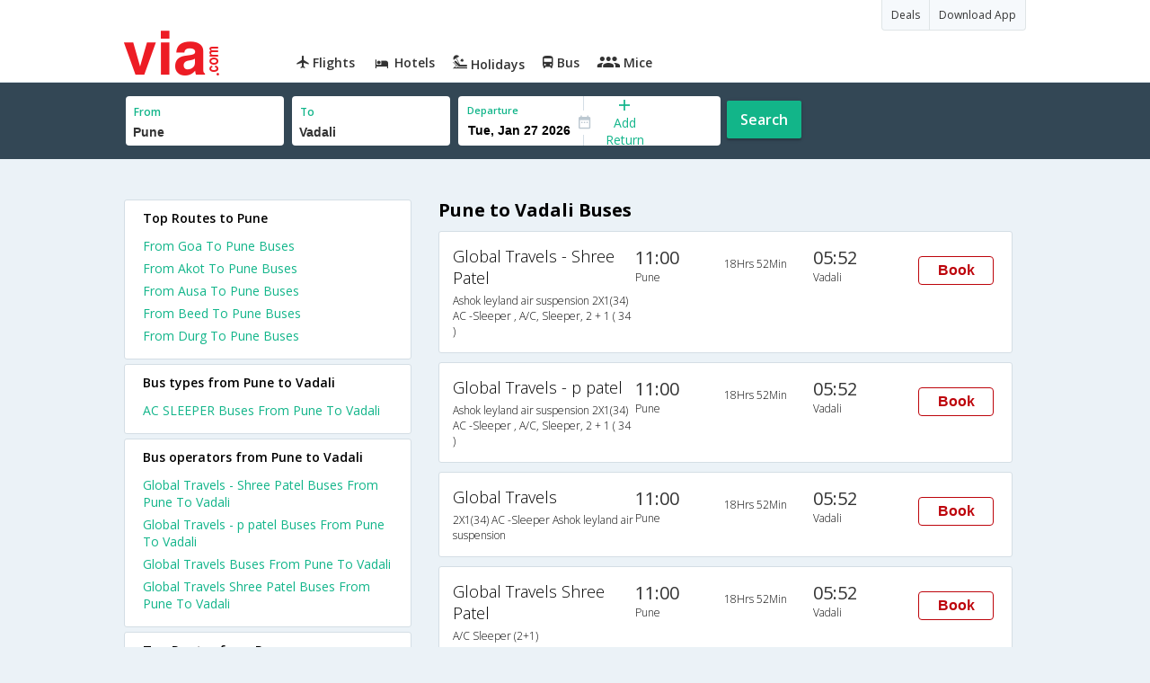

--- FILE ---
content_type: text/html
request_url: https://in.via.com/bus-tickets/from-pune-to-vadali
body_size: 4592
content:
<!doctype html><!--Set search box parameters--><html><head><meta charset=utf-8><meta name=description content="Pune to Vadali Online Bus Booking . Pune to Vadali Volvo, AC & NON-AC Bus Ticket Booking Services. Lowest Fares on Pune to Vadali Bus Reservation| Via.com"><meta name=keywords content="Pune to Vadali bus ticket booking,Pune to Vadali buses,Pune to Vadali bus timing,Pune to Vadali bus tickets,Pune to Vadali bus,Pune to Vadali schedule, Pune to Vadali volvo,buses from Pune to Vadali"><title>Pune to Vadali Bus Tickets | Via.com</title><meta name=format-detection content="telephone=no"><meta name=viewport content="width=device-width,initial-scale=1"><link href="//fonts.googleapis.com/css?family=Open+Sans:400,600,700,300,100" rel=stylesheet type=text/css><link rel=icon type=image/x-icon href=//images.via.com/static/img/general/favicon.ico><link rel=stylesheet href=//images.via.com/static/seo/static/stylesheets/via-seo.css><script src=//images.via.com/static/seo/static/js/minified/jqueryMain.js></script><!-- Google Tag Manager --><script>_vaGTM = [];</script><script>(function(w,d,s,l,i){w[l]=w[l]||[];w[l].push({'gtm.start':
    new Date().getTime(),event:'gtm.js'});var f=d.getElementsByTagName(s)[0],
    j=d.createElement(s),dl=l!='dataLayer'?'&l='+l:'';j.async=true;j.src=
    'https://www.googletagmanager.com/gtm.js?id='+i+dl;f.parentNode.insertBefore(j,f);
})(window,document,'script','_vaGTM','GTM-TL9VJSJ');</script><!-- End Google Tag Manager --><script>var pageOpts = pageOpts || {};
    pageOpts.env = "in";
    pageOpts.viewType = 'DESKTOP';
    pageOpts.currency = 'INR';
    pageOpts.currentEnv = "in";
    pageOpts.sysDate = '';
    pageOpts.isB2CEnv = true;
    pageOpts.pageId = "BUS_TEMPLATE_FROM_A_TO_B";
    pageOpts.productType = "Bus";
    pageOpts.pageType = "seo";
    pageOpts.accessToken = "553f5767-373f-4d98-9e6d-08fa87400a42";
    if (_vaGTM) {
        _vaGTM.push({pageOpts: pageOpts});
    }</script></head><body class=bus-seo-body style="background-color: #ebf2f7"><header class="header u_white u_borderBottom u_gen-border-Btm-Red flt-wth m-hde"><div class=container><div class="row u_inlineblk u_width100 u_floatL"><div class="col-m-12 u_padL0 u_padR0"><div class="u_textR u_posR col-m-12 u_padL0 u_padR0"><div class="u_dispTable u_floatR hdr-curve-stick-border"><span class="u_bgBodyClr u_dispTableCell bg-hover-white element"><a href=/offers target=_blank class="u_cursPoint u_floatL u_txtDecoNone u_clBlacklightbase"><span class="u_font12 u_fontW500 u_padT8 u_padB8 u_padL10 u_padR10 u_floatL">Deals</span> </a></span><span class="u_bgBodyClr u_dispTableCell bg-hover-white element"><a href=/appDownload target=_blank class="u_cursPoint u_floatL u_txtDecoNone u_clBlacklightbase"><span class="u_font12 u_fontW500 u_padT8 u_padB8 u_padL10 u_padR10 u_floatL">Download App</span></a></span></div></div><div class="col-m-12 u_padL0 u_padR0"><div class="u_inlineblk col-m-2 u_padL0"><span class="icon-ViaLogo u_font50 u_clViaRed"></span></div><div class="u_inlineblk u_font14 col-m-10"><div class="u_padT16 u_clBlacklightbase u_fontW600 u_cursPoint u_floatL"><a class="u_txtDecoNone u_floatL product active" href=/flight-tickets><span class="u_pad10 hover-red u_floatL"><span class="icon icon-flightProductNav"></span> Flights</span></a></div><div class="u_padT16 u_clBlacklightbase u_fontW600 u_cursPoint u_floatL"><a class="u_txtDecoNone u_floatL product active" href=/hotels><span class="u_pad10 hover-red u_floatL"><span class="icon icon-hotelProductNav"></span> Hotels</span></a></div><div class="u_padT16 u_clBlacklightbase u_fontW600 u_cursPoint u_floatL"><a class="u_txtDecoNone u_floatL product active" href=/holidays><span class="u_pad10 hover-red u_floatL"><span class="icon icon-holidayProductNav"></span> Holidays</span></a></div><div class="u_padT16 u_clBlacklightbase u_fontW600 u_cursPoint u_floatL"><a class="u_txtDecoNone u_floatL product active" href=/bus-tickets><span class="u_pad10 hover-red u_floatL"><span class="icon icon-busProductNav"></span> Bus</span></a></div><div class="u_padT16 u_clBlacklightbase u_fontW600 u_cursPoint u_floatL"><a class="u_txtDecoNone u_floatL product active" href=/mice><span class="u_pad10 hover-red u_floatL"><span class="icon icon-miceProductNav"></span> Mice</span></a></div></div></div></div></div></div></header><div class=d-hde><div class=via-m-header role=banner><a href="/bus-tickets?utm_source=google&utm_medium=seo&utm_campaign=Pune-Vadali" class="via-header-cell via-logo-cell" data-ajax=false data-role=none target=_blank><span class=icon-ViaLogo></span> </a><span class="via-header-cell via-header-cell-text">Bus </span><a href="/bus-tickets?utm_source=google&utm_medium=seo&utm_campaign=Pune-Vadali" class="via-header-cell via-logo-cell" data-ajax=false data-role=none style=float:right target=_blank><span class=icon-Search></span></a></div></div><div style=display:none class=isHomePageAv>{"isHomePage":true}</div><div style=display:none class=js-searchBoxOpts id=js-searchBoxOpts>{}</div><div style=display:none id=environmentVars>{}</div><div class="package-part v-bgbody flt-wth resBody" style="margin-bottom: 50px"><!--Set search box parameters--><div class="search-part flt-wth m-hde" id=busSearchBox><div class=container><div class=row id=journey><div class=main-destntion-details><span class=input-detail-box><label>From</label><input id=src type=text name=src placeholder="Type atleast 3 letters" data-isdomestic=true data-country="" class=seo-input value=Pune tabindex=1 class=ui-autocomplete-input autocomplete=off> <input type=hidden class=placeCode id=srcId name=srcId value=4378></span></div><div class=main-destntion-details><span class=input-detail-box><label>To</label><input id=dest type=text name=dest placeholder="Type atleast 3 letters" data-country="" value=Vadali class=seo-input tabindex=2 class=ui-autocomplete-input> <input type=hidden class=placeCode id=destId name=destId value=1104248></span></div><div class=pngr-dep-dest-part><div class="SLElement flex"><div class="u_inlineBlk flex justify-center direction-column border-right dateCont cInDateCont u_width50per"><label class="u_clViaGreen u_font11 u_padL10 u_fontW600">Departure</label><input type=text class="u_padL10 u_padB0 onward" placeholder="" name="" tabindex=2 data-date="" value="" id=departure></div><div class="u_inlineBlk calIconHolder" style=width:13px><span class=icon-Calendar></span></div><div class="u_inlineBlk u_posR u_width50per" id=""><div class="u_posR u_inlineBlk flex justify-center direction-column border-right u_width100 dateCont cInDateCont" style="display: none; height: 100%" id=returnEle><label class="u_clViaGreen u_font11 u_padL10 u_fontW600">Return</label><input type=text class="u_padL10 u_padB0 onward" placeholder="" name="" tabindex=2 data-date="" value="" id=return> <span class="u_posA icon-Close" style="right: 10px; color: #ED1C24"></span></div><div class="u_inlineBlk flex justify-center u_width47 direction-column dateCont cOutDateCont u_posA u_width100" style="height: 100%" id=addReturn><span class=u_textC><i class="icon-Plus u_font12 u_clViaGreen"></i> <span class="u_clViaGreen u_font14 u_dispBlock">Add Return</span></span></div></div></div></div><div class="search-btn search-journey u_cursPoint search-btn-part grn-btn u_fontW600 u_clWhite u_floatL u_marT10">Search</div></div></div></div><div class=flt-wth style=background:#EBF2F7><div class="container u_lnht1_5"><div class=row><!-- Operators and Results Data --><div class="col-x-12 col-m-8 col-m-push-4 u_marTB30	m-marTB0 m-pad0 m-mar0"><h1 class="u_font20 u_marB0 m-pad15Imp">Pune to Vadali Buses</h1><!--Bus Results --><div class="u_floatL u_padB25"><!--Result Strips --><div class="box u_padL15 u_pad5 flt-wth u_marT10 u_padT15 u_padB15 m-mar0" onclick=openBusSearchMobile();><div class="u_width33 u_floatL u_vertAlignTop m-width-25"><span class="u_dispBlock u_font18 u_fontW300 u_padB5">Global Travels - Shree Patel</span> <span class="u_dispBlock u_font12 u_light-grey2 u_fontW300 m-ellipsis m-width100">Ashok leyland air suspension 2X1(34) AC -Sleeper , A/C, Sleeper, 2 + 1 ( 34 )</span></div><div class="u_width16 u_floatL u_vertAlignTop m-width-20"><span class="u_font20 u_fontW500 u_clViaGrey u_padB5">11:00</span> <span class="u_dispBlock u_font12 u_light-grey2 u_fontW300">Pune</span></div><div class="u_width16 u_floatL u_padT12 m-width-20"><span class="u_dispBlock u_font12 u_fontW300">18Hrs 52Min</span></div><div class="u_width16 u_floatL u_vertAlignTop m-width-20"><span class="u_font20 u_fontW500 u_clViaGrey u_padB5">05:52</span> <span class="u_dispBlock u_font12 u_light-grey2 u_fontW300">Vadali</span></div><div class="priceDiv u_floatR m-hde"><div class="u_inlineblk u_width35 u_vertAlignMiddle"><button class="bookCTA u_marB5 search-flight-btn">Book</button></div></div></div><div class="box u_padL15 u_pad5 flt-wth u_marT10 u_padT15 u_padB15 m-mar0" onclick=openBusSearchMobile();><div class="u_width33 u_floatL u_vertAlignTop m-width-25"><span class="u_dispBlock u_font18 u_fontW300 u_padB5">Global Travels - p patel</span> <span class="u_dispBlock u_font12 u_light-grey2 u_fontW300 m-ellipsis m-width100">Ashok leyland air suspension 2X1(34) AC -Sleeper , A/C, Sleeper, 2 + 1 ( 34 )</span></div><div class="u_width16 u_floatL u_vertAlignTop m-width-20"><span class="u_font20 u_fontW500 u_clViaGrey u_padB5">11:00</span> <span class="u_dispBlock u_font12 u_light-grey2 u_fontW300">Pune</span></div><div class="u_width16 u_floatL u_padT12 m-width-20"><span class="u_dispBlock u_font12 u_fontW300">18Hrs 52Min</span></div><div class="u_width16 u_floatL u_vertAlignTop m-width-20"><span class="u_font20 u_fontW500 u_clViaGrey u_padB5">05:52</span> <span class="u_dispBlock u_font12 u_light-grey2 u_fontW300">Vadali</span></div><div class="priceDiv u_floatR m-hde"><div class="u_inlineblk u_width35 u_vertAlignMiddle"><button class="bookCTA u_marB5 search-flight-btn">Book</button></div></div></div><div class="box u_padL15 u_pad5 flt-wth u_marT10 u_padT15 u_padB15 m-mar0" onclick=openBusSearchMobile();><div class="u_width33 u_floatL u_vertAlignTop m-width-25"><span class="u_dispBlock u_font18 u_fontW300 u_padB5">Global Travels</span> <span class="u_dispBlock u_font12 u_light-grey2 u_fontW300 m-ellipsis m-width100">2X1(34) AC -Sleeper Ashok leyland air suspension</span></div><div class="u_width16 u_floatL u_vertAlignTop m-width-20"><span class="u_font20 u_fontW500 u_clViaGrey u_padB5">11:00</span> <span class="u_dispBlock u_font12 u_light-grey2 u_fontW300">Pune</span></div><div class="u_width16 u_floatL u_padT12 m-width-20"><span class="u_dispBlock u_font12 u_fontW300">18Hrs 52Min</span></div><div class="u_width16 u_floatL u_vertAlignTop m-width-20"><span class="u_font20 u_fontW500 u_clViaGrey u_padB5">05:52</span> <span class="u_dispBlock u_font12 u_light-grey2 u_fontW300">Vadali</span></div><div class="priceDiv u_floatR m-hde"><div class="u_inlineblk u_width35 u_vertAlignMiddle"><button class="bookCTA u_marB5 search-flight-btn">Book</button></div></div></div><div class="box u_padL15 u_pad5 flt-wth u_marT10 u_padT15 u_padB15 m-mar0" onclick=openBusSearchMobile();><div class="u_width33 u_floatL u_vertAlignTop m-width-25"><span class="u_dispBlock u_font18 u_fontW300 u_padB5">Global Travels Shree Patel</span> <span class="u_dispBlock u_font12 u_light-grey2 u_fontW300 m-ellipsis m-width100">A/C Sleeper (2+1)</span></div><div class="u_width16 u_floatL u_vertAlignTop m-width-20"><span class="u_font20 u_fontW500 u_clViaGrey u_padB5">11:00</span> <span class="u_dispBlock u_font12 u_light-grey2 u_fontW300">Pune</span></div><div class="u_width16 u_floatL u_padT12 m-width-20"><span class="u_dispBlock u_font12 u_fontW300">18Hrs 52Min</span></div><div class="u_width16 u_floatL u_vertAlignTop m-width-20"><span class="u_font20 u_fontW500 u_clViaGrey u_padB5">05:52</span> <span class="u_dispBlock u_font12 u_light-grey2 u_fontW300">Vadali</span></div><div class="priceDiv u_floatR m-hde"><div class="u_inlineblk u_width35 u_vertAlignMiddle"><button class="bookCTA u_marB5 search-flight-btn">Book</button></div></div></div><div class="box u_padL15 u_pad5 flt-wth u_marT10 u_padT15 u_padB15 m-mar0" onclick=openBusSearchMobile();><div class="u_width33 u_floatL u_vertAlignTop m-width-25"><span class="u_dispBlock u_font18 u_fontW300 u_padB5">Global Travels Shree Patel</span> <span class="u_dispBlock u_font12 u_light-grey2 u_fontW300 m-ellipsis m-width100">A/C Sleeper (2+1)</span></div><div class="u_width16 u_floatL u_vertAlignTop m-width-20"><span class="u_font20 u_fontW500 u_clViaGrey u_padB5">11:00</span> <span class="u_dispBlock u_font12 u_light-grey2 u_fontW300">Pune</span></div><div class="u_width16 u_floatL u_padT12 m-width-20"><span class="u_dispBlock u_font12 u_fontW300">18Hrs 52Min</span></div><div class="u_width16 u_floatL u_vertAlignTop m-width-20"><span class="u_font20 u_fontW500 u_clViaGrey u_padB5">05:52</span> <span class="u_dispBlock u_font12 u_light-grey2 u_fontW300">Vadali</span></div><div class="priceDiv u_floatR m-hde"><div class="u_inlineblk u_width35 u_vertAlignMiddle"><button class="bookCTA u_marB5 search-flight-btn">Book</button></div></div></div><!--Result strips end --></div><h2 class="u_font20 u_marB10 heading">FAQ about Buses from Pune to Vadali</h2><div class="faqs u_pad20"><p class="u_font14 u_textJ ques" style="font-weight: 600">Q. When does the first bus leave from Pune to Vadali?</p><p class="u_font14 u_textJ ques">A. The first bus from Pune to Vadali leaves at 11:00 and is operated by Global Travels Shree Patel.</p><p class="u_font14 u_textJ ques" style="font-weight: 600">Q. When does the last bus leave from Pune to Vadali?</p><p class="u_font14 u_textJ ques">A. The last bus from Pune to Vadali leaves at 11:00 and is operated by Global Travels Shree Patel.</p><p class="u_font14 u_textJ ques" style="font-weight: 600">Q. How many buses are plying from Pune to Vadali every day?</p><p class="u_font14 u_textJ ques">A. There are 4 buses that ply from Pune to Vadali every day.</p><p class="u_font14 u_textJ ques" style="font-weight: 600">Q. How much time does it take to reach Vadali from Pune by road?</p><p class="u_font14 u_textJ ques">A. It takes 18Hrs 32Min to reach Vadali from Pune by road.</p><p class="u_font14 u_textJ ques" style="font-weight: 600">Q. What is the lowest price for a Pune to Vadali bus ticket?</p><p class="u_font14 u_textJ ques">A. The lowest price for a Pune to Vadali bus ticket is Rs. 735.0</p><p class="u_font14 u_textJ ques" style="font-weight: 600">Q. How many bus operators are there in the Pune to Vadali route?</p><p class="u_font14 u_textJ ques">A. At present, there are 4 bus operators in the Pune to Vadali route.</p></div><!--CMS data section --></div><div class="col-x-12 col-m-4 col-m-pull-8 u_marT40 u_padL0"><div class="box u_padtb10lr20 u_marT5 u_floatL"><h2 class="u_font14 u_floatL u_dispBlock u_mar0 u_padB12 u_fontW600">Top Routes to Pune</h2><a href=/bus-tickets/from-goa-to-pune class="u_font14 u_fontW400 u_padB6 flt-wth u_clViaGreen u_txtDecoNone" target=_blank>From Goa To Pune Buses</a> <a href=/bus-tickets/from-akot-to-pune class="u_font14 u_fontW400 u_padB6 flt-wth u_clViaGreen u_txtDecoNone" target=_blank>From Akot To Pune Buses</a> <a href=/bus-tickets/from-ausa-to-pune class="u_font14 u_fontW400 u_padB6 flt-wth u_clViaGreen u_txtDecoNone" target=_blank>From Ausa To Pune Buses</a> <a href=/bus-tickets/from-beed-to-pune class="u_font14 u_fontW400 u_padB6 flt-wth u_clViaGreen u_txtDecoNone" target=_blank>From Beed To Pune Buses</a> <a href=/bus-tickets/from-durg-to-pune class="u_font14 u_fontW400 u_padB6 flt-wth u_clViaGreen u_txtDecoNone" target=_blank>From Durg To Pune Buses</a></div><div class="box u_padtb10lr20 u_marT5 u_floatL"><h2 class="u_font14 u_floatL u_dispBlock u_mar0 u_padB12 u_fontW600">Bus types from Pune to Vadali</h2><a href=/bus-tickets/ac-sleeper-from-pune-to-vadali class="u_font14 u_fontW400 u_padB6 flt-wth u_clViaGreen u_txtDecoNone" target=_blank>AC SLEEPER Buses From Pune To Vadali</a></div><div class="box u_padtb10lr20 u_marT5 u_floatL"><h2 class="u_font14 u_floatL u_dispBlock u_mar0 u_padB12 u_fontW600">Bus operators from Pune to Vadali</h2><a href=/bus-tickets/global-travels---shree-patel-buses-from-pune-to-vadali class="u_font14 u_fontW400 u_padB6 flt-wth u_clViaGreen u_txtDecoNone" target=_blank>Global Travels - Shree Patel Buses From Pune To Vadali</a> <a href=/bus-tickets/global-travels---p-patel-buses-from-pune-to-vadali class="u_font14 u_fontW400 u_padB6 flt-wth u_clViaGreen u_txtDecoNone" target=_blank>Global Travels - p patel Buses From Pune To Vadali</a> <a href=/bus-tickets/global-travels-buses-from-pune-to-vadali class="u_font14 u_fontW400 u_padB6 flt-wth u_clViaGreen u_txtDecoNone" target=_blank>Global Travels Buses From Pune To Vadali</a> <a href=/bus-tickets/global-travels-shree-patel-buses-from-pune-to-vadali class="u_font14 u_fontW400 u_padB6 flt-wth u_clViaGreen u_txtDecoNone" target=_blank>Global Travels Shree Patel Buses From Pune To Vadali</a></div><div class="box u_padtb10lr20 u_marT5 u_floatL"><h2 class="u_font14 u_floatL u_dispBlock u_mar0 u_padB12 u_fontW600">Top Routes from Pune</h2><a href=/bus-tickets/from-pune-to-mumbai class="u_font14 u_fontW400 u_padB6 flt-wth u_clViaGreen u_txtDecoNone" target=_blank>From Pune To Mumbai Buses</a> <a href=/bus-tickets/from-pune-to-nagpur class="u_font14 u_fontW400 u_padB6 flt-wth u_clViaGreen u_txtDecoNone" target=_blank>From Pune To Nagpur Buses</a> <a href=/bus-tickets/from-pune-to-hyderabad class="u_font14 u_fontW400 u_padB6 flt-wth u_clViaGreen u_txtDecoNone" target=_blank>From Pune To Hyderabad Buses</a> <a href=/bus-tickets/from-pune-to-ahmedabad class="u_font14 u_fontW400 u_padB6 flt-wth u_clViaGreen u_txtDecoNone" target=_blank>From Pune To Ahmedabad Buses</a> <a href=/bus-tickets/from-pune-to-ahmednagar class="u_font14 u_fontW400 u_padB6 flt-wth u_clViaGreen u_txtDecoNone" target=_blank>From Pune To Ahmednagar Buses</a> <a href=/bus-tickets/from-pune-to-goa class="u_font14 u_fontW400 u_padB6 flt-wth u_clViaGreen u_txtDecoNone" target=_blank>From Pune To Goa Buses</a> <a href=/bus-tickets/from-pune-to-kolhapur class="u_font14 u_fontW400 u_padB6 flt-wth u_clViaGreen u_txtDecoNone" target=_blank>From Pune To Kolhapur Buses</a> <a href=/bus-tickets/from-pune-to-shirdi class="u_font14 u_fontW400 u_padB6 flt-wth u_clViaGreen u_txtDecoNone" target=_blank>From Pune To Shirdi Buses</a> <a href=/bus-tickets/from-pune-to-amravati class="u_font14 u_fontW400 u_padB6 flt-wth u_clViaGreen u_txtDecoNone" target=_blank>From Pune To Amravati Buses</a> <a href=/bus-tickets/from-pune-to-surat class="u_font14 u_fontW400 u_padB6 flt-wth u_clViaGreen u_txtDecoNone" target=_blank>From Pune To Surat Buses</a></div><div class="box u_padtb10lr20 u_marT5 u_floatL"><h2 class="u_font14 u_floatL u_dispBlock u_mar0 u_padB12 u_fontW600">Flights from Pune</h2><a href=/flight-tickets/from-pune-to-mumbai class="u_font14 u_fontW400 u_padB6 flt-wth u_clViaGreen u_txtDecoNone" target=_blank>From Pune To Mumbai Flights </a><a href=/flight-tickets/from-pune-to-kolkata class="u_font14 u_fontW400 u_padB6 flt-wth u_clViaGreen u_txtDecoNone" target=_blank>From Pune To Kolkata Flights </a><a href=/flight-tickets/from-pune-to-chennai class="u_font14 u_fontW400 u_padB6 flt-wth u_clViaGreen u_txtDecoNone" target=_blank>From Pune To Chennai Flights </a><a href=/flight-tickets/from-pune-to-delhi class="u_font14 u_fontW400 u_padB6 flt-wth u_clViaGreen u_txtDecoNone" target=_blank>From Pune To Delhi Flights </a><a href=/flight-tickets/from-pune-to-bangalore class="u_font14 u_fontW400 u_padB6 flt-wth u_clViaGreen u_txtDecoNone" target=_blank>From Pune To Bangalore Flights</a></div></div></div></div></div><div class="searchbtn d-hde" style="position: fixed;text-align: center;width: 100%;bottom: 0"><a class="vm-buttons search-btn" id=search-flight-btn href="/bus-tickets?utm_source=google&utm_medium=seo&utm_campaign=Pune-Vadali" data-role=none data-ajax=false style="text-decoration: none;width: 100%;margin: 0px !important;font-size: 23px;border-radius: 0px;background: #ED1C24;color: white;padding: 15px 5px;text-align: center;box-shadow: 1px 2px 4px #666;border-radius: 3px;display: block">View Best Offers</a></div></div><div id=footerCont class=m-hde><div class=footer><div class=container><div class=content><div class=group><div class=partition><ul><li class=head>Company</li><li><a href="/_about?type=Us" target=_blank>About Us</a></li><li><a href="/_about?type=Directors" target=_blank>Board of Directors</a></li><li><a href="/_about?type=Press" target=_blank>Press</a></li><li><a href="/_about?type=Investor" target=_blank>Investors</a></li></ul></div><div class="partition products-and-services"><ul><li class=head>Products & Services</li><li><a href=/flight-tickets target=_blank>Flights</a></li><li><a href=/hotels target=_blank>Hotels</a></li><li><a href=/holidays target=_blank>Holidays</a></li><li><a href=/bus-tickets target=_blank>Bus</a></li><li><a href=/mice target=_blank>Mice</a></li></ul></div></div></div></div></div></div><script>//    Set departure date
    $(function () {
        var currDate = JS_UTIL.adjustDate({days: 7}, new Date());
        depDate = DATE_FORMATTER.format(currDate, "ddd, mmm dd yyyy");
        var dataODate = DATE_FORMATTER.format(currDate, "mm/dd/yyyy");
        $('#departure').attr("data-date", dataODate.date);
        $('#departure').val(depDate.date);
    });

    function openBusSearchMobile() {
        if (navigator.userAgent.match(/Android/i)
            || navigator.userAgent.match(/webOS/i)
            || navigator.userAgent.match(/iPhone/i)
            || navigator.userAgent.match(/iPad/i)
            || navigator.userAgent.match(/iPod/i)
            || navigator.userAgent.match(/BlackBerry/i)
            || navigator.userAgent.match(/Windows Phone/i)
        ) {
            window.location.href = "/bus-tickets?utm_source=google&utm_medium=seo&utm_campaign=Pune-Vadali";
        }
    }

    $('.bookCTA').click(function() {
        $('.search-btn').trigger('click')
    });</script><script src=//images.via.com/static/seo/static/js/minified/jqueryExtras.js></script><script src=//images.via.com/static/seo/static/js/minified/utils.js></script><script>$(function(){
        $('#selectedList').click(function(){
            $('#listCont').toggle();
        });
        $('body').mouseup(function(e){
            var container  = $("#listCont");
            if(!container.is(e.target) && container.has(e.target).length === 0 && e.target !== $('#selectedList')[0]){
                container.hide();
            }
        });
    });</script><script src=https://apis.google.com/js/client:platform.js async defer=defer></script><script src=//images.via.com/static/seo/static/js/minified/seoBus.js></script></body></html>

--- FILE ---
content_type: application/javascript
request_url: https://images.via.com/static/seo/static/js/minified/seoBus.js
body_size: 9144
content:
+function() {
    var $journeySrc = $('#journey input[name=src]');
    var $journeyDest = $('#journey input[name=dest]');
    var $searchbox = $('#busSearchBox');
    var $addReturn = $('#addReturn');
    var $returnEle = $('#returnEle');
    var $iconClose = $('.icon-Close');
    var $searchBtn = $('#searchBtn');
    var depDate = "";
    //var searchQuaddReturn.on('click',toggleReturn);ery = window.responseData.query;
    var srcId = undefined;
    var dstId = undefined;
    //calHolidayList = JSON.parse($('#calHolidayList').html());
    //envVars = JSON.parse($("#environmentVars").html());
    $searchbox.on('click', '.search-journey', searchJourney);
    $searchbox.on('change', '#src', changeSrcCode);
    $searchbox.on('change', '#dest', changeDestCode);
    $addReturn.on('click',showReturn);
    $iconClose.on('click',hideReturn);
    $searchBtn.on('click',searchJourney);
    //
    function showReturn(){
        $addReturn.hide();
        $returnEle.show();
        $returnEle.addClass('active');
        $('#return').click();
    }
    function hideReturn(){
        $addReturn.show();
        $returnEle.hide();
    }

    function changeSrcCode() {
        if($("#src").val() == '')
            $("#srcId").val('');
    }
    function changeDestCode() {
        if($("#dest").val() == '')
            $("#destId").val('');
    }
    function searchJourney() {
        var tripType = "ONEWAY";
        if($('#returnEle').hasClass('active')){
            tripType = "RETURN";
        }
        sBoxValidator = new VIA_VALIDATOR();
        sBoxValidator.addElement('#src', function () {if($('#src').val() == ""){return false} if($('#srcId').val() == "" ){return false} return true;}, JS_UTIL.translate("GEN_SEL_SOURCE","No Source Specified"));
        sBoxValidator.addElement('#dest', function () {if($('#dest').val() == ""){return false;} if($('#destId').val() == ""){return false;} return true;}, JS_UTIL.translate("GEN_SEL_DESTINATION","No Destination Specified"));
        sBoxValidator.addElement('#journey #dest', function () {return ($('#journey #dest').val() == $('#journey #src').val() && $('#journey #srcId').val() == $('#journey #destId').val() )?false:true;}, JS_UTIL.translate("GEN_SRC_DEST_SAME","Source and Destination are Same"));
        sBoxValidator.addElement('#journey #departure', 'required', JS_UTIL.translate("GEN_SEL_DEPT_DATE_FROM_CAL","Select Departure Date From Calendar"));

        var srcId = $("#srcId").val();
        var destId = $("#destId").val();
        $('#src').data('city',$('#src').val());
        $('#dest').data('city',$('#dest').val())
        if(!depDate) {
            depDate = new Date(DATE_FORMATTER.format($("#departure").val()).defaultString);
        }
        var onwardDate = DATE_FORMATTER.format(depDate, "yyyy-mm-dd").date;
        var url = "/bus/search?returnType="+tripType+"&srcId="+srcId+"&destId="+destId+"&onwardDate="+onwardDate+"&adt=1&chd=0&api=JOURNEY";
        if(tripType == "RETURN"){
            sBoxValidator.addElement('#return', 'required', JS_UTIL.translate("GEN_SEL_DEPT_DATE_FROM_CAL","Select Return Date From Calendar"));
            retDate = $("#return").attr("data-date");
            if(!retDate) {
                retDate = new Date(DATE_FORMATTER.format($("#departure").val()).defaultString);
            }
            returnDate = DATE_FORMATTER.format(retDate, "yyyy-mm-dd").date;
            url += "&returnDate="+returnDate+"";
        }
        if (!sBoxValidator.validate()){
            return false;
        }
        //if(pageOpts.pageId == "homePage") {
        //}
        window.location.href = url;
    }

    var sourceFn = function(request, response) {
        var param = {
            src_key: request.term
        };
        var successHandler = function(data) {
            response(
                data.stationDescList.map(function(station) {
                    return {
                        name: station.city,
                        label: station.city,
                        value: station.id
                    };
                })
            );
        };
        var errorHandler = function() {
            response([]);
        };
        var url = JS_UTIL.addAjaxSystemParams('/apiv2/bus/bus-auto', {jsonData : false, addAuthToken : false})
        var opts = {timeout: 10000, 'params' : JSON.stringify(param), 'success' : {'handler' : successHandler}, 'error' : {'handler' : errorHandler}, 'scope' : this, dataType: 'json', type: 'POST'}
        AJAX_UTIL.send(url, opts);
    };
    /**
     * Update UI on Focus
     **/
    var focusFn = function(selector) {
        return function(event, ui) {
            $(selector).val(ui.item.label);
            return false;
        }
    };
    /**
     * Select Override
     **/
    var selectFn = function(citySelector, cityIdSelector) {
        return function(event, ui) {
            $(citySelector).val(ui.item.label);
            $(cityIdSelector).val(ui.item.value);
            return false;
        }
    };
    /**
     * Render Override
     **/
    var renderFn = function(ul, item) {
        return $( '<li>' )
            .append( '<div class="name">' + item.label + '</div>' )
            .appendTo( ul );
    };
    /**
     * journey Source autocomplete
     **/
    $journeySrc.autocomplete({
        source: sourceFn,
        minChars: 3,
        focus: focusFn('#journey input[name=src]'),
        select: selectFn('#journey input[name=src]', '#journey input[name=srcId]')
    }).autocomplete( "instance" )._renderItem = renderFn;

    /**
     * journey Destination autocomplete
     **/
    $journeyDest.autocomplete({
        source: sourceFn,
        minChars: 3,
        focus: focusFn('#journey input[name=dest]'),
        select: selectFn('#journey input[name=dest]', '#journey input[name=destId]')
    }).autocomplete( "instance" )._renderItem = renderFn;

    var date = new Date();
    date.setMonth(date.getMonth()+6)
    var endDate = DATE_FORMATTER.format(date, "mm/dd/yyyy").date;

    var depart_cal = new VIA_CALENDER($("#departure"), setDepartureDate, {"defaults":{'holidayList': '{}', "numMonths":2,"endDate":endDate, "title":JS_UTIL.translate("GEN_SEL_DEP_DATE","Select Departure Date"), "calId":"depart-cal", "format":"ddd, mmm dd yyyy"}});
    var return_cal = new VIA_CALENDER($("#return"), null, {"defaults":{'holidayList': '{}', "linkedTo":"departure","linkedToGap":1,"numMonths":2,"endDate":endDate, "title":JS_UTIL.translate("GEN_SEL_RET_DATE","Select Return Date"), "calId":"return-cal", "format":"ddd, mmm dd yyyy"}});
    $('#departure, #departure~.calIconHolder .calendar-icon').click(function() {
        return_cal.hide();
        initSBoxValidator();
        var selectedDate = $('#departure').attr('data-date');
        depart_cal.show({"defaults":{"selectedDate":selectedDate, "viewDate":selectedDate, "alterCallbackOpts":{"src":$("#source ~ .airCode").val(), "departCal":depart_cal, "isReturn":false, "dest":$("#destination ~ .airCode").val()}}});
    });
    $('#return, #return~.calIconHolder .calendar-icon').click(function() {
        depart_cal.hide();
        initSBoxValidator();
        return_cal.show({"defaults":{"alterCallbackOpts":{"src":$("#destination ~ .airCode").val(), "departCal":depart_cal, "isReturn":true, "dest":$("#source ~ .airCode").val()}}});
    });

    var pkg_depart_cal = new VIA_CALENDER($("#pkg_departure"), {"defaults":{'holidayList': '{}', "numMonths":2,"endDate":endDate, "title":JS_UTIL.translate("GEN_SEL_DEP_DATE","Select Departure Date"), "calId":"pkg-depart-cal", "format":"ddd, mmm dd yyyy"}});
    $('#pkg_departure, #pkg_departure~.calIconHolder .calendar-icon').click(function() {
        initSBoxValidator();
        var pkg_selectedDate = $('#pkg_departure').attr('data-date');
        pkg_depart_cal.show({"defaults":{"selectedDate":pkg_selectedDate, "viewDate":pkg_selectedDate, "alterCallbackOpts":{"src":$("#source ~ .airCode").val(), "departCal":pkg_depart_cal, "isReturn":false, "dest":$("#destination ~ .airCode").val()}}});
    });

    function initSBoxValidator() {
        try {
            sBoxValidator.init();
        } catch (e) {

        }
    }

    function setDepartureDate(dateObj) {
        depDate = new Date(dateObj.defaultString);
        $("#departure").val(DATE_FORMATTER.format(depDate, 'ddd, mmm dd yyyy').date);
        var returnDate = $("#return").val();
        if ( returnDate ) {
            returnDate = new Date(returnDate);
            if( depDate.getTime() > returnDate.getTime() ) {
                var addOneDay = (new Date(depDate).getTime() + 24*60*60*1000);
                $("#return").val(DATE_FORMATTER.format(addOneDay, 'ddd, mmm dd yyyy').date);
                $("#return").attr("value", DATE_FORMATTER.format(addOneDay, 'ddd, mmm dd yyyy').date);
                $("#return").attr("data-date", DATE_FORMATTER.format(addOneDay, "mm/dd/yyyy").date);
            }
        }
    }

    $("#departure").focus(function() {
        depart_cal.show();
        return_cal.hide();
    });
    $("#return").focus(function() {
        depart_cal.hide();
        return_cal.show();
    });
}();